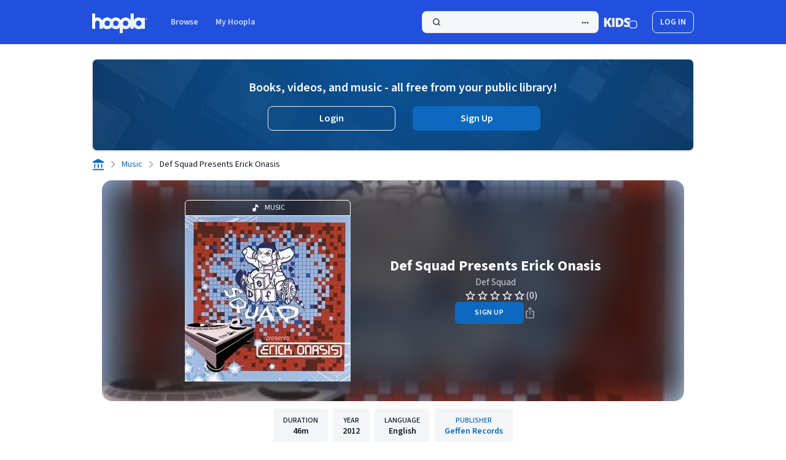

--- FILE ---
content_type: text/css
request_url: https://www.hoopladigital.com/_next/static/css/510711876a8308ea.css?dpl=cfdcf188-cbae-4a7a-b783-61f027b1f544
body_size: 407
content:
.clpp-container{display:block;overflow:hidden;box-sizing:border-box;background-color:initial;position:relative;padding:0;-webkit-user-select:none;user-select:none;width:100%;height:100%}.clpp-hidden,.clpp-hide{display:none}.clpp-fill{width:100%;height:100%}.clpp-fill,.clpp-ima>div,.clpp-text-container{position:absolute;top:0;left:0}.clpp-text-container{pointer-events:none;right:0;bottom:0;margin:1.5%}.clpp-text-cue{display:inline;unicode-bidi:plaintext;white-space:pre-line;overflow-wrap:break-word;font-family:sans-serif;line-height:1.3em}.clpp-text-plain,.clpp-text-ttml,.clpp-text-vtt{color:#fff}.clpp-text-ttml .clpp-text-cue{white-space:normal}.clpp-text-plain .clpp-text-cue,.clpp-text-ttml .clpp-text-cue,.clpp-text-vtt .clpp-text-cue{background-color:#000c}.clpp-text-ttml .clpp-text-cue-region .clpp-text-cue{background-color:initial}.clpp-text-cue c,.clpp-text-cue lang,.clpp-text-cue v{display:inline}.clpp-text-cue-region{position:absolute;overflow:hidden;box-sizing:border-box}.clpp-text-cue-image{background-repeat:no-repeat;background-position:bottom;height:100%;width:100%}.clpp-text-vtt .clpp-text-cue-region{background-color:#000000bf}.clpp-text-ttml .clpp-text-cue-region{overflow:visible}.clpp-text-container .white{color:#fff}.clpp-text-container .lime{color:#0f0}.clpp-text-container .cyan{color:#0ff}.clpp-text-container .red{color:red}.clpp-text-container .yellow{color:#ff0}.clpp-text-container .magenta{color:#f0f}.clpp-text-container .blue{color:#00f}.clpp-text-container .black{color:#000}.clpp-text-container .bg_white{background-color:#fff}.clpp-text-container .bg_lime{background-color:#0f0}.clpp-text-container .bg_cyan{background-color:#0ff}.clpp-text-container .bg_red{background-color:red}.clpp-text-container .bg_yellow{background-color:#ff0}.clpp-text-container .bg_magenta{background-color:#f0f}.clpp-text-container .bg_blue{background-color:#00f}.clpp-text-container .bg_black{background-color:#000}.clpp-container.secondary{position:absolute;width:100%;height:100%}.clpp-mc-playlist{position:absolute}.clpp-mc-playlist .clpp-mc-playlist-item{position:absolute;width:100%;height:100%}.clpp-mc-playlist .clpp-mc-playlist-item video{z-index:0;opacity:0}.clpp-mc-playlist .clpp-mc-playlist-item video.clpp-visible{z-index:1;opacity:1}